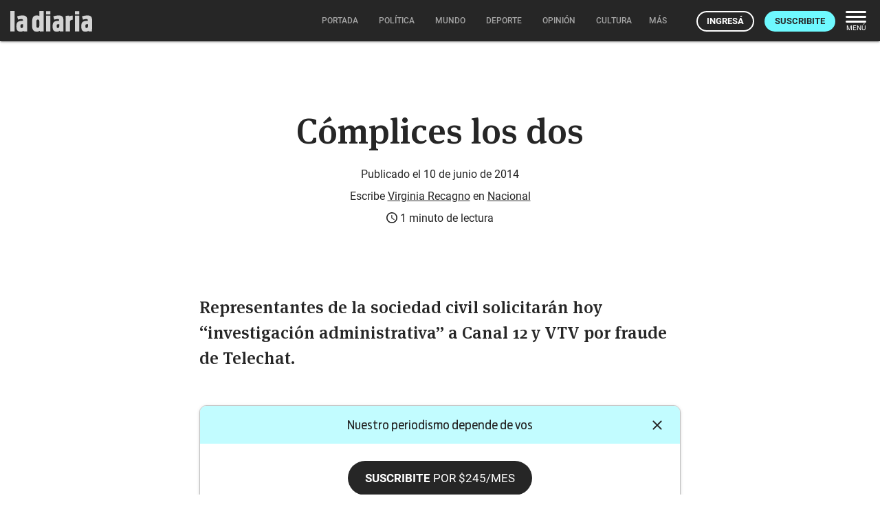

--- FILE ---
content_type: text/html; charset=utf-8
request_url: https://ladiaria.com.uy/masleidos/content/
body_size: 53
content:


<div class="card-header">
  <h2 class="card-title" aria-label="Lo más leído ">Lo más leído hoy <span class="ico"><svg xmlns="http://www.w3.org/2000/svg" width="24" height="24" viewBox="0 0 24 24"><path fill="none" d="M0 0h24v24H0V0z"/><path d="M16.85 6.85l1.44 1.44-4.88 4.88-3.29-3.29c-.39-.39-1.02-.39-1.41 0l-6 6.01c-.39.39-.39 1.02 0 1.41.39.39 1.02.39 1.41 0L9.41 12l3.29 3.29c.39.39 1.02.39 1.41 0l5.59-5.58 1.44 1.44c.31.31.85.09.85-.35V6.5c.01-.28-.21-.5-.49-.5h-4.29c-.45 0-.67.54-.36.85z"/></svg></span></h2>
  <a href="/masleidos/" class="ut-btn ut-btn-outline hide-on-small-and-down">Ver todos</a>
</div>
<div id="mas_vistos_seccion">
  <ul class="mas-leidos-list">
    
      


  <li data-id="147306" class="item">
    <article>
      <span class="num-recomendados col iter-1">1</span>
      <div class="col">
        <div class="article-section"><span>Sociedad</span></div>
        <a href="/politica/articulo/2026/1/hija-de-pablo-carrasco-renuncio-a-la-fundacion-sophia-tras-acusacion-sobre-presunto-vinculo-con-conexion-ganadera/" class="title-recomendados">
          Hija de Pablo Carrasco renunció a la Fundación Sophia tras acusación sobre presunto vínculo con Conexión Ganadera
        </a>
      </div>
    </article>
  </li>


    
      


  <li data-id="147329" class="item">
    <article>
      <span class="num-recomendados col iter-2">2</span>
      <div class="col">
        <div class="article-section"><span>Gobierno nacional</span></div>
        <a href="/politica/articulo/2026/1/uruguay-abogo-en-la-oea-por-la-pronta-liberacion-de-todas-las-personas-injusta-y-arbitrariamente-detenidas-por-motivos-politicos-en-venezuela/" class="title-recomendados">
          Uruguay abogó en la OEA por la “pronta liberación de todas las personas injusta y arbitrariamente detenidas por motivos políticos” en Venezuela
        </a>
      </div>
    </article>
  </li>


    
      


  <li data-id="147276" class="item">
    <article>
      <span class="num-recomendados col iter-3">3</span>
      <div class="col">
        <div class="article-section"><span>Gobernanza global</span></div>
        <a href="/mundo/articulo/2026/1/segun-analista-militar-sueco-la-operacion-de-estados-unidos-en-venezuela-fortalece-la-confianza-en-realizar-operaciones-contra-sistemas-militares-rusos/" class="title-recomendados">
          Según analista militar sueco, la operación de Estados Unidos en Venezuela fortalece la “confianza en realizar operaciones contra sistemas militares rusos”
        </a>
      </div>
    </article>
  </li>


    
      


  <li data-id="147317" class="item">
    <article>
      <span class="num-recomendados col iter-4">4</span>
      <div class="col">
        <div class="article-section"><span>Gobierno nacional</span></div>
        <a href="/politica/articulo/2026/1/gobierno-advierte-error-de-sobreestimacion-en-estudio-que-calculo-un-sobrecosto-de-88-millones-de-dolares-en-los-combustibles/" class="title-recomendados">
          Gobierno advierte “error de sobreestimación” en estudio que calculó un sobrecosto de 88 millones de dólares en los combustibles
        </a>
      </div>
    </article>
  </li>


    
      


  <li data-id="147339" class="item">
    <article>
      <span class="num-recomendados col iter-5">5</span>
      <div class="col">
        <div class="article-section"><span>Gobiernos departamentales</span></div>
        <a href="/politica/articulo/2026/1/fa-de-soriano-cuestiona-ingreso-directo-de-62-funcionarios-y-besozzi-responde-esta-doliendo-demasiado-que-les-gane-preso/" class="title-recomendados">
          FA de Soriano cuestiona ingreso directo de 62 funcionarios y Besozzi responde: “Está doliendo demasiado que les gané preso”
        </a>
      </div>
    </article>
  </li>


    
  </ul>
  <div class="center">
    <a href="/masleidos/" class="ut-btn ut-btn-outline hide-on-med-and-up">Ver todos</a>
  </div>
</div>
